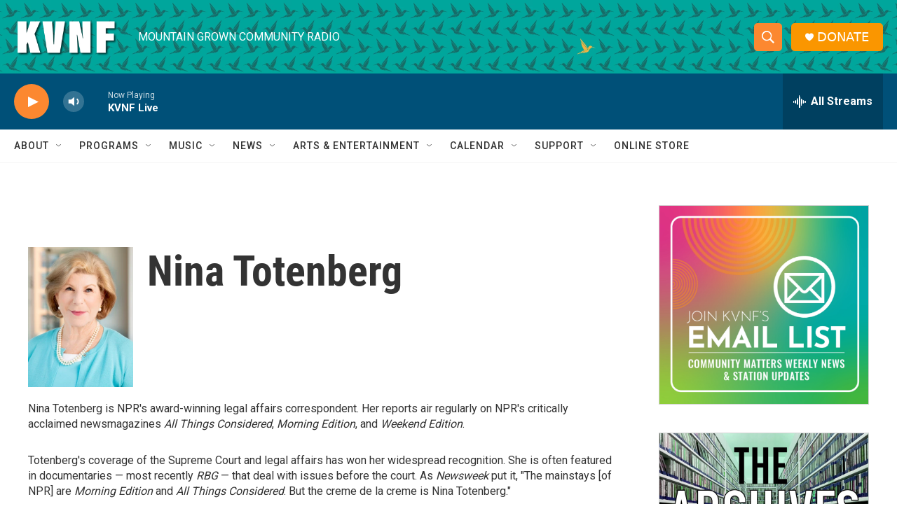

--- FILE ---
content_type: text/html; charset=utf-8
request_url: https://www.google.com/recaptcha/api2/aframe
body_size: 268
content:
<!DOCTYPE HTML><html><head><meta http-equiv="content-type" content="text/html; charset=UTF-8"></head><body><script nonce="Hk5astuILmz4Xa3gFMZqtA">/** Anti-fraud and anti-abuse applications only. See google.com/recaptcha */ try{var clients={'sodar':'https://pagead2.googlesyndication.com/pagead/sodar?'};window.addEventListener("message",function(a){try{if(a.source===window.parent){var b=JSON.parse(a.data);var c=clients[b['id']];if(c){var d=document.createElement('img');d.src=c+b['params']+'&rc='+(localStorage.getItem("rc::a")?sessionStorage.getItem("rc::b"):"");window.document.body.appendChild(d);sessionStorage.setItem("rc::e",parseInt(sessionStorage.getItem("rc::e")||0)+1);localStorage.setItem("rc::h",'1769054874366');}}}catch(b){}});window.parent.postMessage("_grecaptcha_ready", "*");}catch(b){}</script></body></html>